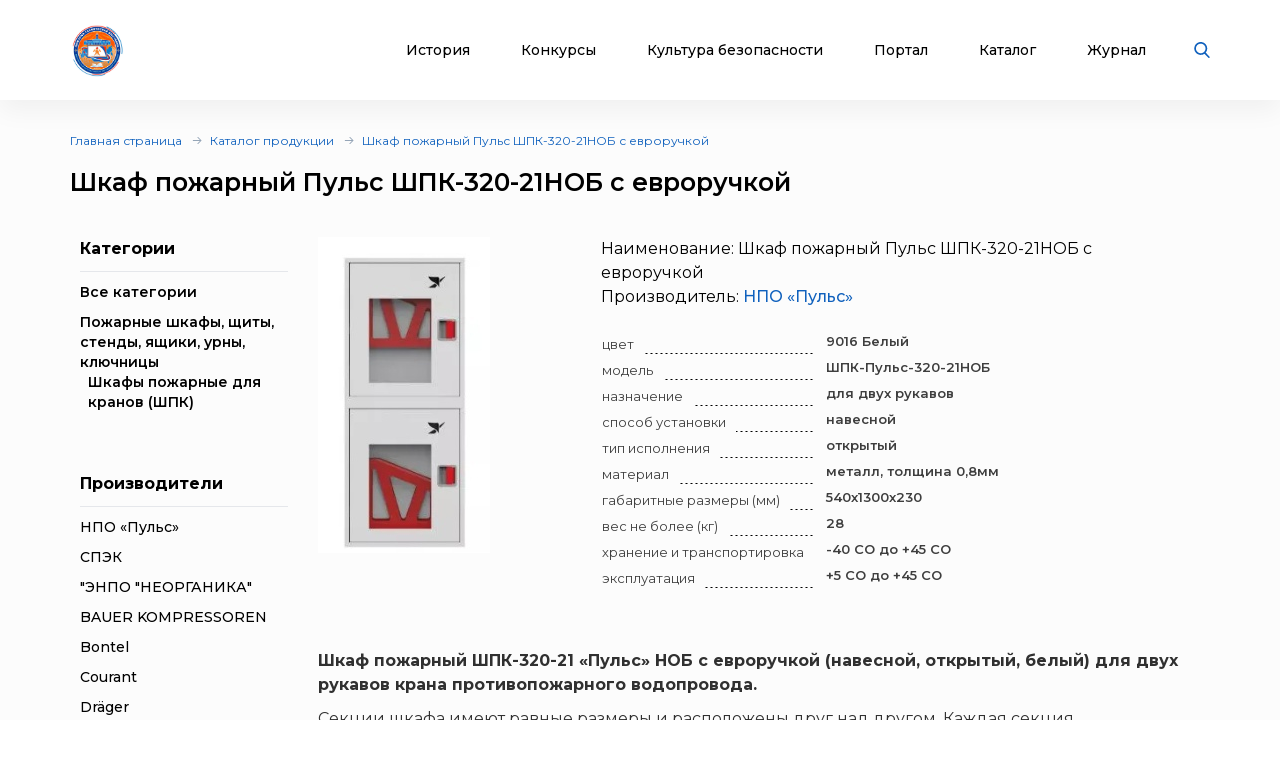

--- FILE ---
content_type: text/html; charset=UTF-8
request_url: https://xn--b1ae4ad.xn--p1ai/products/product/shkaf-pozharnyy-puls-shpk-320-21nob-s-evroruchkoy
body_size: 11336
content:

<!DOCTYPE html>
<html lang="ru">
<head>
    <meta charset="UTF-8">

    <meta http-equiv="X-UA-Compatible" content="IE=edge">
    <meta name="description" content="
    Шкаф пожарный Пульс ШПК-320-21НОБ с евроручкой - страница товара для тушения пожара / средств пожаротушения на портале ВДПО.рф
">
    <meta name="viewport" content="width=device-width, initial-scale=1, minimum-scale=1, maximum-scale=1">
    <title>
    Шкаф пожарный Пульс ШПК-320-21НОБ с евроручкой Продукция в сфере пожарной безопасности на портале ВДПО.рф
</title>
    <link rel="stylesheet" href="/assets/css/libs.min.css">
    <link rel="preconnect" href="https://fonts.googleapis.com">
    <link rel="preconnect" href="https://fonts.gstatic.com" crossorigin>
    <link href="https://fonts.googleapis.com/css2?family=Montserrat:wght@400;500;600;700&display=swap" rel="stylesheet">


    <link rel="apple-touch-icon" sizes="180x180" href="/assets/favicon_package/apple-touch-icon.png">
    <link rel="icon" type="image/png" sizes="32x32" href="/assets/favicon_package/favicon-32x32.png">
    <link rel="icon" type="image/png" sizes="16x16" href="/assets/favicon_package/favicon-16x16.png">
    <link rel="manifest" href="/assets/favicon_package/site.webmanifest">
    <link rel="mask-icon" href="/assets/favicon_package/safari-pinned-tab.svg" color="#5bbad5">
    <meta name="msapplication-TileColor" content="#da532c">
    <meta name="theme-color" content="#ffffff">


    <meta name="zen-verification" content="3Vlg9sfQHYaatZbfxPWsGvwhTKkZMMfVjo6SerWGr2bwi5h3j0dg64RirFmay4fc" />
    <meta name="msapplication-TileColor" content="#ffffff">
    <meta name="msapplication-TileImage" content="/assets/favicon/ms-icon-144x144.png">
    <meta name="theme-color" content="#ffffff">
    <link rel="stylesheet" href="/assets/css/app.css?69767c16dc354">
    <link type="text/css" rel="stylesheet" href="/css/lightslider.min.css" />

    
    
</head>
<body class="font-montserrat text-black">
<div class="s-page overflow-hidden bg-bggrey">
    <header class="s-header bg-white shadow-header py-23px lg:py-10px  z-999 fixed top-0 left-0 w-full">
        <div class="wrapper">
            <div class="container max-w-xl  mx-auto">
                <div class="flex justify-between items-center relative">
                    <div class="flex justify-start items-center">
                        <div class="s-header-logo sm:pl-3px">
                            <a href="/" class="flex justify-start items-center">
                                <picture>
                                    <source srcset="/assets/images/new-logo.jpg" media="(max-width: 650px)" style="width:33px">
                                    <img class="mr-30px md2:mr-20px vdpo-logo flex-shrink-0" src="/assets/images/new-logo.jpg?1" alt="Всероссийское добровольное пожарное общество">
                                </picture>


                            </a>
                        </div>
                    </div>
                    <div class="flex justify-start items-center lg:block hidden text-center font-bold text-12px px-20px">
                        Пожарно-техническая выставка
                    </div>
                    <div class="flex justify-start items-center">
                        <ul class="s-header-list list-none justify-start flex font-medium text-14px leading-17px lg:hidden">
                            <li data-menu-id="1" class="menu-point mr-45px xl:mr-30px lg:mr-34px md2:mr-27px"><a href="javascript:return false;" class="block cursor-pointer hover:text-red text-black transition duration-500 ease-in-out relative px-3px">История</a></li>
                            <li data-menu-id="2" class="menu-point mr-45px xl:mr-30px lg:mr-34px md2:mr-27px"><a href="javascript:return false;"  class="block cursor-pointer hover:text-red text-black transition duration-500 ease-in-out relative px-3px">Конкурсы</a></li>
                            <li data-menu-id="3" class="menu-point mr-45px xl:mr-30px lg:mr-34px md2:mr-27px"><a  href="javascript:return false;" class="block cursor-pointer hover:text-red text-black transition duration-500 ease-in-out relative px-3px">Культура безопасности</a></li>
                            <li data-menu-id="4" class="menu-point mr-45px xl:mr-30px lg:mr-34px md2:mr-27px"><a href="javascript:return false;"  class="block cursor-pointer hover:text-red text-black transition duration-500 ease-in-out relative px-3px">Портал</a></li>
                            <li class="mr-45px xl:mr-30px lg:mr-34px md2:mr-27px"><a href="/products" class="block cursor-pointer hover:text-red text-black transition duration-500 ease-in-out relative px-3px">Каталог</a></li>
                            <li class="mr-45px xl:mr-30px lg:mr-34px md2:mr-27px"><a href="/blog" class="block cursor-pointer hover:text-red text-black transition duration-500 ease-in-out relative px-3px">Журнал</a></li>
                        </ul>
                        <div class="s-header-search relative lg:mr-28px sm:static">
                            <span class="js-search cursor-pointer"><img src="/assets/images/icon-searsh.svg" alt="img" class="svg"></span>
                            <div class="s-header-search-block absolute opacity-0 invisible block transition duration-500 ease-in-out hidden sm:w-full">
                                <form action="/search" method="get">
                                    <input type="text" placeholder="Поиск" name="q" class="search-string-input w-402px bg-bggrey border border-grey2 shadow-header rounded-25px h-43px pl-21px font-normal text-14px leading-39px pr-75px lg:w-531px bg-white sm:w-full">
                                    <button type="submit" class="bg-transparent absolute border-0 p-0 block right-20px"><img src="/assets/images/icon-searsh.svg" alt="img" class="svg"></button>
                                    <div class="s-header-search-close absolute right-52px">
                                        <span class="block cursor-pointer" onclick="$('input.search-string-input').val('')"><img src="/assets/images/icon-close.svg" alt="img" class="svg"></span>
                                    </div>
                                </form>
                            </div>
                        </div>
                        <div class="s-header-toggle hidden lg:block ">
                            <span class="icon-menu-burger"><span class="icon-menu-burger-line"></span></span>
                        </div>

                    </div>
                </div>
            </div>
        </div>

        <nav class="main-menu-dropdown" >
            <div class="container max-w-xl mx-auto py-50px">
                <div class="main-menu-item point1">
                    <div class="menu-header">История</div>
                    <ul class="pt-15px">
                        <li><a href="/map">Субъекты</a></li>
                        <li><a href="/place">Музеи и памятные места</a></li>
                        <li><a href="/veteran">Аллея славы</a></li>
                        <li><a href="/history/honor">Память и слава</a></li>
                        <li><a href="/dinasty">Династии пожарных</a></li>
                        <li><a href="/memory_book">Книга памяти</a></li>
                        <li><a href="/calendar">День в истории</a></li>
                        <li><a href="/virtual">Виртуальный музей</a></li>
                        <li><a href="/brandistika">Брандистика</a></li>
                        <li><a href="/130">#вдпо130лет</a></li>
                        <li><a href="/org">Наука и образование</a></li>

                    </ul>
                </div>
                <div class="main-menu-item point2">
                    <div class="menu-header">Конкурсы</div>
                    <ul class="pt-15px">
                        <li><a href="/olymps">Олимпиады</a></li>
                        <li><a href="/activity/konkurs-znatoki-istorii-pozharnoy-okhrany">Конкурс знатоки</a></li>
                        <li><a href="/ogon-drug-oron-vrag">Огонь-друг, Огонь-враг</a></li>
                        <li><a href="/activity/winners">Зал Почета</a></li>
                        <li><a href="/activity">Активности</a></li>
                        <li><a href="/teams">Команды</a></li>
                        <li><a href="/ai-contest">Учимся сами, обучаем ИИ</a></li>
                    </ul>
                </div>
                <div class="main-menu-item point3">
                    <div class="menu-header">Культура безопасности</div>
                    <ul class="pt-15px">
                        <li><a href="/learning">Для педагогов</a></li>
                        <li><a href="/methodic-bank">Методическая копилка</a></li>
                        <li><a href="/safety-culture">Для населения</a></li>
                        <li><a href="/edu_center">Для специалистов</a></li>
                        <li><a href="/activity">Активности</a></li>
                        <li><a href="/interactive">Интерактивные презентации</a></li>
                        <li><a href="/edu/online">Онлайн-тренажеры</a></li>
                        <li><a href="/quiz">Тесты и викторины</a></li>
                        <li><a href="/video">Видеоролики</a></li>
                        <li><a href="/films">Фильмы о пожарных</a></li>
                        <li><a href="/cartoons">Мультфильмы о пожарных</a></li>
                        <li><a href="/virtual">Виртуальный музей</a></li>
                        <li><a href="/edu_center">Учебный центр</a></li>

                    </ul>
                </div>
                <div class="main-menu-item point4">
                    <div class="menu-header">Портал</div>
                    <ul class="pt-15px">
                        <li><a href="/about">О проекте</a></li>
                        <li><a href="/news">Новости</a></li>
                        <li><a href="/enc">Энциклопедия</a></li>
                        <li><a href="/library">Библиотека</a></li>
                        <li><a href="/products">Каталог продукции</a></li>
                        <li><a href="/blog">Журнал</a></li>
                        <li><a href="/facts">Это интересно!</a></li>

                    </ul>
                </div>

            </div>

        </nav>
        <div class="main-menu-overlay"></div>
    </header>
    <div class="s-menu fixed left-0 top-0 w-full bg-white  z-998 shadow-header rounded-b-14px pt-86px  pb-25px opacity-0 invisible transition duration-500 ease-in-out">
        <ul class="s-menu-list mobile-main-menu text-14px leading-17px font-medium list-none">
            <li>
                <span class="text-black hover:text-red transition duration-500 ease-in-out">История</span>
                <div class="submenu">
                    <ul>
                        <li><a href="/map">Субъекты</a></li>
                        <li><a href="/place">Музеи и памятные места</a></li>
                        <li><a href="/veteran">Аллея славы</a></li>
                        <li><a href="/history/honor">Память и слава</a></li>
                        <li><a href="/dinasty">Династии пожарных</a></li>
                        <li><a href="/memory_book">Книга памяти</a></li>
                        <li><a href="/calendar">День в истории</a></li>
                        <li><a href="/virtual">Виртуальный музей</a></li>
                        <li><a href="/brandistika">Брандистика</a></li>
                        <li><a href="/130">#вдпо130лет</a></li>
                        <li><a href="/org">Наука и образование</a></li>
                    </ul>
                </div>

            </li>
            <li >
                <span href="/news" class="text-black hover:text-red transition duration-500 ease-in-out">Конкурсы</span>
                <ul class="submenu">
                    <li><a href="/olymps">Олимпиады</a></li>
                    <li><a href="/activity/konkurs-znatoki-istorii-pozharnoy-okhrany">Конкурс знатоки</a></li>
                    <li><a href="/learning/prover-sebya">Проверь себя</a></li>
                    <li><a href="/ogon-drug-oron-vrag">Огонь-друг, Огонь-враг</a></li>
                    <li><a href="/activity/winners">Зал Почета</a></li>
                                        <li><a href="/activity">Активности</a></li>
                    <li><a href="/teams">Команды</a></li>
                    <li><a href="/ai-contest">Учимся сами, обучаем ИИ</a></li>
                </ul>
            </li>
            <li >
                <span href="/news" class="text-black hover:text-red transition duration-500 ease-in-out">Культура безопасности</span>
                <ul class="submenu">
                    <li><a href="/learning">Для педагогов</a></li>
                    <li><a href="/methodic-bank">Методическая копилка</a></li>
                    <li><a href="/safety-culture">Для населения</a></li>
                    <li><a href="/edu_center">Для специалистов</a></li>
                    <li><a href="/activity">Активности</a></li>
                    <li><a href="/interactive">Интерактивные презентации</a></li>
                    <li><a href="/edu/online">Онлайн-тренажеры</a></li>
                    <li><a href="/quiz">Тесты и викторины</a></li>
                    <li><a href="/video">Видеоролики</a></li>
                    <li><a href="/films">Фильмы о пожарных</a></li>
                    <li><a href="/cartoons">Мультфильмы о пожарных</a></li>
                    <li><a href="/virtual">Виртуальный музей</a></li>
                    <li><a href="/edu_center">Учебный центр</a></li>
                </ul>
            </li>

            <li >
                <span href="/news" class="text-black hover:text-red transition duration-500 ease-in-out">Портал</span>
                <ul class="submenu">
                    <li><a href="/about">О проекте</a></li>
                    <li><a href="/news">Новости</a></li>
                    <li><a href="/enc">Энциклопедия</a></li>
                    <li><a href="/library">Библиотека</a></li>
                    <li><a href="/blog">Журнал</a></li>
                    <li><a href="/facts">Это интересно!</a></li>
                </ul>
            </li>

            <li><a href="/products" class="text-black hover:text-red transition duration-500 ease-in-out">Каталог</a></li>
            <li><a href="/blog" class="text-black hover:text-red transition duration-500 ease-in-out">Журнал</a></li>
        </ul>
    </div>
    <div class="content-container">
        
    <div class="s-news-cont pt-32px pb-70px lg:pt-26px lg:pb-50px sm:pt-50px sm:pb-35px market">
        <div class="container max-w-xl  mx-auto">
                <div class="s-breadcrumb">
        <div class="s-breadcrumb-list-wrap">
            <ul class="s-breadcrumb-list flex-wrap font-normal text-12px leading-15px flex items-center text-grey1">
                                    <li class="mr-8px relative flex mb-1 items-center"><a href="/" class="text-blue hover:text-red transition duration-500 ease-in-out">Главная страница</a></li>
                                    <li class="mr-8px relative flex mb-1 items-center"><a href="/products" class="text-blue hover:text-red transition duration-500 ease-in-out">Каталог продукции</a></li>
                                    <li class="mr-8px relative flex mb-1 items-center"><a href="" class="text-blue hover:text-red transition duration-500 ease-in-out">Шкаф пожарный Пульс ШПК-320-21НОБ с евроручкой</a></li>
                            </ul>
        </div>
    </div>

            
    <h1 class="s-publication-title md1:block font-semibold text-25px leading-30px pt-15px pr-15px xs:pr-0 xs:text-24px">
        Шкаф пожарный Пульс ШПК-320-21НОБ с евроручкой
    </h1>


            <div class="flex mt-40px ">
                <div class="w-1/5 sm:fixed">

                    <div class="filters">
  <div class="mobile-market-menu flex justify-between ">
    <div class="btn-categories">Категории</div>
    <div class="btn-vendors">Производители</div>
  </div>
  <div class="categories px-10px">
    <h2 class="text-16px font-bold pb-10px border-b mb-10px">Категории</h2>
    <div class="ul-wrapper">
      <ul>
                      <li class="leading-20px text-14px pb-10px parent ">
              <a href="/products">Все категории</a>
            </li>
                                <li class="leading-20px text-14px pb-10px  parent">
              <a href="/products/category/pozharnye-shkafy-shchity-stendy-yashchiki-urny-klyuchnitsy">Пожарные шкафы, щиты, стенды, ящики, урны, ключницы</a>
                                  <ul class="ml-2">
                                              <li class="leading-20px text-14px pb-10px active">
                          <a href="/products/category/shkafy-pozharnye-dlya-kranov-shpk">Шкафы пожарные для кранов (ШПК)</a></li>
                                        </ul>

                            </li>
                </ul>
    </div>

  </div>
  <div class="vendors px-10px pt-40px sm:px-0 sm:pt-0">
    <h2 class="text-16px font-bold pb-10px  border-b mb-10px">Производители</h2>
    <div class="vendor-wrapper">
      <div class="vendor-wrapper-scroll">
        <ul>
                          <li class="leading-20px text-14px pb-10px  "><a href="/products/vendor/npo-puls"> НПО «Пульс»</a></li>

                          <li class="leading-20px text-14px pb-10px  "><a href="/products/vendor/spek"> СПЭК</a></li>

                          <li class="leading-20px text-14px pb-10px  "><a href="/products/vendor/enpo-neorganika">"ЭНПО "НЕОРГАНИКА" </a></li>

                          <li class="leading-20px text-14px pb-10px  "><a href="/products/vendor/bauer-kompressoren">BAUER KOMPRESSOREN</a></li>

                          <li class="leading-20px text-14px pb-10px  "><a href="/products/vendor/bontel">Bontel</a></li>

                          <li class="leading-20px text-14px pb-10px  "><a href="/products/vendor/courant">Courant</a></li>

                          <li class="leading-20px text-14px pb-10px  "><a href="/products/vendor/drager">Dräger </a></li>

                          <li class="leading-20px text-14px pb-10px  "><a href="/products/vendor/esmi">ESMI</a></li>

                          <li class="leading-20px text-14px pb-10px  "><a href="/products/vendor/portalevel">Portalevel®</a></li>

                          <li class="leading-20px text-14px pb-10px  "><a href="/products/vendor/poseidon">POSEIDON</a></li>

                          <li class="leading-20px text-14px pb-10px  "><a href="/products/vendor/safatex">SAFATEX</a></li>

                          <li class="leading-20px text-14px pb-10px  "><a href="/products/vendor/serra">SERRA</a></li>

                          <li class="leading-20px text-14px pb-10px  "><a href="/products/vendor/system-sensor">System Sensor</a></li>

                          <li class="leading-20px text-14px pb-10px  "><a href="/products/vendor/tytan-max">TYTAN MAX</a></li>

                          <li class="leading-20px text-14px pb-10px  "><a href="/products/vendor/univet">UNIVET</a></li>

                          <li class="leading-20px text-14px pb-10px  "><a href="/products/vendor/pohorje-mirna">«Pohorje» Mirna</a></li>

                          <li class="leading-20px text-14px pb-10px  "><a href="/products/vendor/tft-ssha">«TFT» США</a></li>

                          <li class="leading-20px text-14px pb-10px  "><a href="/products/vendor/zelinskiy-grupp">«Зелинский групп»</a></li>

                          <li class="leading-20px text-14px pb-10px  "><a href="/products/vendor/spotvi">«Спотви»</a></li>

                          <li class="leading-20px text-14px pb-10px  "><a href="/products/vendor/shans">«Шанс»</a></li>

                          <li class="leading-20px text-14px pb-10px  "><a href="/products/vendor/ao-korporatsiya-roskhimzashchita">АО «КОРПОРАЦИЯ «РОСХИМЗАЩИТА»</a></li>

                          <li class="leading-20px text-14px pb-10px  "><a href="/products/vendor/ao-tambovmash">АО «Тамбовмаш»</a></li>

                          <li class="leading-20px text-14px pb-10px  "><a href="/products/vendor/arti">АРТИ</a></li>

                          <li class="leading-20px text-14px pb-10px  "><a href="/products/vendor/bolid">Болид</a></li>

                          <li class="leading-20px text-14px pb-10px  "><a href="/products/vendor/bonus-vita">Бонус-Вита</a></li>

                          <li class="leading-20px text-14px pb-10px  "><a href="/products/vendor/brandbull">Брандбулл</a></li>

                          <li class="leading-20px text-14px pb-10px  "><a href="/products/vendor/briz-kama">Бриз-Кама</a></li>

                          <li class="leading-20px text-14px pb-10px  "><a href="/products/vendor/diapazon">Диапазон+</a></li>

                          <li class="leading-20px text-14px pb-10px  "><a href="/products/vendor/ermak">Ермак</a></li>

                          <li class="leading-20px text-14px pb-10px  "><a href="/products/vendor/eso">ЕСО</a></li>

                          <li class="leading-20px text-14px pb-10px  "><a href="/products/vendor/ivs-signalspetsavtomatika">ИВС-Сигналспецавтоматика</a></li>

                          <li class="leading-20px text-14px pb-10px  "><a href="/products/vendor/iney">ИНЕЙ</a></li>

                          <li class="leading-20px text-14px pb-10px  "><a href="/products/vendor/kvazar">Квазар</a></li>

                          <li class="leading-20px text-14px pb-10px  "><a href="/products/vendor/korufayer">Коруфайер</a></li>

                          <li class="leading-20px text-14px pb-10px  "><a href="/products/vendor/m-01ru">М-01.ру</a></li>

                          <li class="leading-20px text-14px pb-10px  "><a href="/products/vendor/magazin-01">Магазин 01</a></li>

                          <li class="leading-20px text-14px pb-10px  "><a href="/products/vendor/magnito-kontakt">Магнито-Контакт</a></li>

                          <li class="leading-20px text-14px pb-10px  "><a href="/products/vendor/mig">МИГ</a></li>

                          <li class="leading-20px text-14px pb-10px  "><a href="/products/vendor/minipozharnyy">Минипожарный</a></li>

                          <li class="leading-20px text-14px pb-10px  "><a href="/products/vendor/neizvestnyy-proizvoditel">Неизвестный производитель</a></li>

                          <li class="leading-20px text-14px pb-10px  "><a href="/products/vendor/pozhnanotekh">Пожнанотех</a></li>

                          <li class="leading-20px text-14px pb-10px  "><a href="/products/vendor/poliservis">Полисервис</a></li>

                          <li class="leading-20px text-14px pb-10px  "><a href="/products/vendor/pribor">Прибор</a></li>

                          <li class="leading-20px text-14px pb-10px  "><a href="/products/vendor/ratoborets">Ратоборец</a></li>

                          <li class="leading-20px text-14px pb-10px  "><a href="/products/vendor/rif">РИФ</a></li>

                          <li class="leading-20px text-14px pb-10px  "><a href="/products/vendor/rielta">Риэлта</a></li>

                          <li class="leading-20px text-14px pb-10px  "><a href="/products/vendor/rubezh">РУБЕЖ</a></li>

                          <li class="leading-20px text-14px pb-10px  "><a href="/products/vendor/rusintek">Русинтэк</a></li>

                          <li class="leading-20px text-14px pb-10px  "><a href="/products/vendor/salisia-vulcan">Сalisia Vulcan</a></li>

                          <li class="leading-20px text-14px pb-10px  "><a href="/products/vendor/sibirskiy-arsenal">Сибирский Арсенал</a></li>

                          <li class="leading-20px text-14px pb-10px  "><a href="/products/vendor/spektron-npo">Спектрон НПО</a></li>

                          <li class="leading-20px text-14px pb-10px  "><a href="/products/vendor/spetsavtomatika">Спецавтоматика</a></li>

                          <li class="leading-20px text-14px pb-10px  "><a href="/products/vendor/spetsinformatika-si">Специнформатика-СИ</a></li>

                          <li class="leading-20px text-14px pb-10px  "><a href="/products/vendor/spetspribor">Спецприбор</a></li>

                          <li class="leading-20px text-14px pb-10px  "><a href="/products/vendor/spi">СПИ</a></li>

                          <li class="leading-20px text-14px pb-10px  "><a href="/products/vendor/tempero">ТЕМПЕРО</a></li>

                          <li class="leading-20px text-14px pb-10px  "><a href="/products/vendor/feniks">Феникс</a></li>

                          <li class="leading-20px text-14px pb-10px  "><a href="/products/vendor/element">Элемент</a></li>

                          <li class="leading-20px text-14px pb-10px  "><a href="/products/vendor/eridan">Эридан</a></li>

                          <li class="leading-20px text-14px pb-10px  "><a href="/products/vendor/yunitest">ЮНИТЕСТ</a></li>

                          <li class="leading-20px text-14px pb-10px  "><a href="/products/vendor/yarpozhinvest">Ярпожинвест</a></li>

                    </ul>
      </div>
    </div>

  </div>
</div>

                </div>
                <div class="w-4/5 sm:w-full sm:pl-0 pl-20px">
                    <div class="mx-m15px">
                        
    <div class="product-card px-15px w-full lg:w-full flex flex-wrap">
        <div class="flex sm:flex-wrap">
            <div class="w-1/3 sm:w-full sm:pb-20px">
                <img src="/img/photo/d68d5960-2d6e-4f8e-b178-238ef119ba29.jpg" alt="">
            </div>
            <div class="w-2/3 sm:w-full pl-20px sm:pl-0">
                Наименование: Шкаф пожарный Пульс ШПК-320-21НОБ с евроручкой <br>
                Производитель: <a href="/products/vendor/npo-puls" class="text-blue vendor"> НПО «Пульс»</a>
                <div class="props mt-20px">
                    <table>
                                                    <tr  data-k="1">
                                <td class="prop"><div><span>цвет</span></div></td>
                                <td class="value"> 9016 Белый</td>
                            </tr>
                                                    <tr  data-k="2">
                                <td class="prop"><div><span>модель</span></div></td>
                                <td class="value">ШПК-Пульс-320-21НОБ</td>
                            </tr>
                                                    <tr  data-k="3">
                                <td class="prop"><div><span>назначение</span></div></td>
                                <td class="value">для двух рукавов</td>
                            </tr>
                                                    <tr  data-k="4">
                                <td class="prop"><div><span>способ установки</span></div></td>
                                <td class="value">навесной</td>
                            </tr>
                                                    <tr  data-k="5">
                                <td class="prop"><div><span>тип исполнения</span></div></td>
                                <td class="value">открытый</td>
                            </tr>
                                                    <tr  data-k="6">
                                <td class="prop"><div><span>материал</span></div></td>
                                <td class="value">металл, толщина 0,8мм</td>
                            </tr>
                                                    <tr  data-k="7">
                                <td class="prop"><div><span>габаритные размеры (мм)</span></div></td>
                                <td class="value">540х1300х230</td>
                            </tr>
                                                    <tr  data-k="8">
                                <td class="prop"><div><span>вес не более (кг)</span></div></td>
                                <td class="value">28</td>
                            </tr>
                                                    <tr  data-k="9">
                                <td class="prop"><div><span>хранение и транспортировка</span></div></td>
                                <td class="value">-40 СО до +45 СО</td>
                            </tr>
                                                    <tr  data-k="10">
                                <td class="prop"><div><span>эксплуатация</span></div></td>
                                <td class="value">+5 СО до +45 СО</td>
                            </tr>
                                                                    </table>

                </div>
            </div>
        </div>

        <div class="description">
            <p><strong>Шкаф пожарный ШПК-320-21 &laquo;Пульс&raquo; НОБ&nbsp;с евроручкой (навесной, открытый, белый) для двух рукавов крана противопожарного водопровода.</strong></p>
<p>Секции шкафа имеют равные размеры и расположены друг над другом. Каждая секция укомплектована одной поворотной корзиной (рукавной кассетой), для хранения, свернутого в скатку пожарного напорного рукава диаметром от 50 до 66 мм.</p>
<p>Снабжен дверцами со смотровым окном с&nbsp; удобными евроручками. Окрашен прочным полимерным покрытием белого цвета.</p>
<p>&bull;&nbsp;&nbsp;&nbsp;&nbsp;&nbsp;&nbsp; Произведен в соответствии с требованиями ГОСТ Р 51844-2009 (угол открывания дверей, нагрузка на кассету, нагрузка на корпус, быстрота вскрытия, опломбирование, вентиляция и пр.)</p>
<p>&bull;&nbsp;&nbsp;&nbsp;&nbsp;&nbsp;&nbsp; Сертифицирован в соответствии с техническим регламентом Евразийского экономического союза &laquo;О требованиях к средствам обеспечения пожарной безопасности и пожаротушения&raquo; (ТР ЕАЭС 043/2017), вступившим в силу с 01.01.2020.</p>
<p><strong>Преимущества пожарного шкафа ШПК-320-21 &laquo;Пульс&raquo; НОБ:</strong></p>
<p>1.&nbsp;Оперативная подготовка рукава к пожаротушению за счет широкого угла открывания дверцы более 160&deg; и угла повороты кассеты под пожарный рукав более 90&deg;, в соответствии с требованием ГОСТ.</p>
<p>2.&nbsp;Гарантия от деформации рукавной кассеты за счет конструктива и материалов: выдерживает статическую нагрузку не менее 300Н (30кг), в соответствии с требованием ГОСТ.</p>
<p>3.&nbsp;Быстрый осмотр без вскрытия, благодаря прозрачной вставке из оргстекла в дверце.</p>
<p>4.&nbsp;За счет толщины металла достигается высокая прочность и допустимый вес (до 28кг), в соответствии с требованием ГОСТ.</p>
<p>5.&nbsp;Соблюдение требований естественной вентиляции пожарных шкафов: отверстие в дверце в виде логотипа.</p>
<p>6.&nbsp;Сохранение товарного вида на весь срок службы, благодаря качественной порошковой окраске, защищающей от коррозии.</p>
<p>7.&nbsp;Минимизация транспортных повреждений благодаря упаковочному материалу, обеспечивающему сохранность товара при транспортировке и хранении.</p>
<p>8.&nbsp;Легкий комфортный монтаж, благодаря удачно расположенным технологическим отверстиям для крепления шкафа и вывода труб противопожарного водопровода.</p>
<p>9.&nbsp; Увеличенный размер корзины (300 х 100 мм) с жесткой боковиной, усиливающий каркас корзины, предотвращающий деформацию при использовании рукавов весом до 31 кг.</p>
<p>10. Усиленный кронштейн корзины с антифрикционной шайбой.</p>
<p>11.&nbsp; Скрытые петли с подпружиненной осью (позволяют обеспечить легкий демонтаж дверцы).</p>
<p>12.&nbsp; Постоянный контроль качества от производителя продукции, работа над его улучшением.</p>
        </div>
    </div>
    <div class="same-products">
    <div class="title">
        <h2>Похожие товары</h2>
    </div>

  <div class="item-list-wrapper">
    <div class="items flex">
                  <div class="w-1/4 sm:w-full item small-product-card">
            <a href="/products/product/shkaf-pozharnyy-shpk-o-320-navesnoy-zakrytyy-krasnyy-universalnyy" class="img"><img src="/img/photo/03b248af-255b-4a1b-b133-0e0927caed9e.jpg" alt=""></a>
            <a href="/products/product/shkaf-pozharnyy-shpk-o-320-navesnoy-zakrytyy-krasnyy-universalnyy" class="name">Шкаф пожарный ШПК-О-320 Навесной закрытый красный универсальный</a>
          </div>
                  <div class="w-1/4 sm:w-full item small-product-card">
            <a href="/products/product/shkaf-pozharnyy-shpk-310nzk-universalnyy" class="img"><img src="/img/photo/ec612874-b77b-400b-bd77-ff2521990294.jpg" alt=""></a>
            <a href="/products/product/shkaf-pozharnyy-shpk-310nzk-universalnyy" class="name">Шкаф пожарный ШПК-310НЗК Универсальный</a>
          </div>
                  <div class="w-1/4 sm:w-full item small-product-card">
            <a href="/products/product/shkaf-pozharnyy-shpk-o-315nzk-universalnyy" class="img"><img src="/img/photo/e60ec587-ff7f-4a89-a38a-c634f42f09df.jpg" alt=""></a>
            <a href="/products/product/shkaf-pozharnyy-shpk-o-315nzk-universalnyy" class="name">Шкаф пожарный ШПК-О-315НЗК УНИВЕРСАЛЬНЫЙ</a>
          </div>
                  <div class="w-1/4 sm:w-full item small-product-card">
            <a href="/products/product/shkaf-pozharnyy-shpk-310vzk-universalnyy" class="img"><img src="/img/photo/7da533d5-c5a4-4dc1-8bd9-eb956fa81b05.jpg" alt=""></a>
            <a href="/products/product/shkaf-pozharnyy-shpk-310vzk-universalnyy" class="name">Шкаф пожарный ШПК-310ВЗК УНИВЕРСАЛЬНЫЙ</a>
          </div>
        
    </div>
  </div>

</div>    <div class="same-products">
    <div class="title">
        <h2>Товары производителя</h2>
    </div>
  <div class="item-list-wrapper">
    <div class="items flex">
                    <div class="w-1/4 sm:w-full item small-product-card">
                <a href="/products/product/shkaf-pozharnyy-puls-shpk-310nzb-s-pochtovym-zamkom" class="img"><img src="/img/photo/c09839cb-158d-437c-9de7-962a48ed4643.jpg" alt=""></a>
                <a href="/products/product/shkaf-pozharnyy-puls-shpk-310nzb-s-pochtovym-zamkom" class="name">Шкаф пожарный Пульс ШПК-310НЗБ с почтовым замком</a>
            </div>
                    <div class="w-1/4 sm:w-full item small-product-card">
                <a href="/products/product/shkaf-pozharnyy-puls-shpk-310nok-s-pochtovym-zamkom" class="img"><img src="/img/photo/d5251198-b9d9-4236-bfab-9e1317fe5ba8.jpg" alt=""></a>
                <a href="/products/product/shkaf-pozharnyy-puls-shpk-310nok-s-pochtovym-zamkom" class="name">Шкаф пожарный Пульс ШПК-310НОК с почтовым замком</a>
            </div>
                    <div class="w-1/4 sm:w-full item small-product-card">
                <a href="/products/product/shkaf-pozharnyy-puls-shpk-o-320-12nzb-s-evroruchkoy-navesnoy-zakrytyy-belyy" class="img"><img src="/img/photo/744aca6e-cdab-4cff-b223-7fba1212c1fd.jpg" alt=""></a>
                <a href="/products/product/shkaf-pozharnyy-puls-shpk-o-320-12nzb-s-evroruchkoy-navesnoy-zakrytyy-belyy" class="name">Шкаф пожарный Пульс ШПК-О-320-12НЗБ с евроручкой (навесной закрытый белый)</a>
            </div>
                    <div class="w-1/4 sm:w-full item small-product-card">
                <a href="/products/product/shkaf-pozharnyy-puls-shpk-o-315nzk-s-evroruchkoy" class="img"><img src="/img/photo/fc425ad4-959a-4e08-8c63-1c3facf13381.jpg" alt=""></a>
                <a href="/products/product/shkaf-pozharnyy-puls-shpk-o-315nzk-s-evroruchkoy" class="name">Шкаф пожарный Пульс ШПК-О-315НЗК с евроручкой</a>
            </div>
        
    </div>
  </div>
</div>
                    </div>
                </div>

            </div>
            <div class="mt-30px">
                <div class="text-grey1 text-sm">Информация, содержащаяся в каталоге техники и оборудования, размещена исключительно в справочных, информационных и образовательных целях, не является рекламой, а также публичной офертой.</div>
            </div>

        </div>

        <div class="mt-30px">
            <div class="adv-banner-bar pt-15px"></div>        </div>

    </div>

    </div>
    <footer class="s-footer bg-bggrey">
        <div class="s-footer-line bg-footer h-2px bg-top md:bg-footer-md line1 xs1:bg-footer-sm"></div>
        <div class="s-footer-top bg-white shadow-header pt-76px pb-60px lg:pt-47px lg:pb-46px sm:pt-32px sm:pb-33px">
            <div class="container max-w-xl  mx-auto">
                <div class="s-footer-line  mx-m15px flex flex-wrap font-normal text-14px leading-17px md1:text-13px md1:leading-16px">
                    <div class="s-footer-block px-15px w-9/12 lg:w-2/3 md1:w-full">
                        <div class="line flex lg:max-w-390px">
                            <div class="s-footer-item flex mr-125px xl:mr-70px lg:mr-0 lg:block lg:pr-15px lg:w-1/2">
                                <ul class="s-footer-list mr-125px xl:mr-70px lg:mr-0">
                                    <li class="relative"><a href="/map" class="hover:text-red transition duration-500 ease-in-out">Субъекты</a></li>
                                    <li class="mt-10px relative"><a href="/place" class="hover:text-red transition duration-500 ease-in-out">Музеи и памятные места</a></li>
                                    <li class="mt-10px relative"><a href="/veteran" class="hover:text-red transition duration-500 ease-in-out">Аллея славы</a></li>
                                    <li class="mt-10px relative"><a href="/history/honor" class="hover:text-red transition duration-500 ease-in-out">Память и слава</a></li>
                                    <li class="mt-10px relative"><a href="/dinasty" class="hover:text-red transition duration-500 ease-in-out">Династии пожарных</a></li>
                                    <li class="mt-10px relative"><a href="/memory_book" class="hover:text-red transition duration-500 ease-in-out">Книга памяти</a></li>
                                    <li class="mt-10px relative"><a href="/calendar" class="hover:text-red transition duration-500 ease-in-out">День в истории</a></li>
                                    <li class="mt-10px relative"><a href="/edu_center" class="hover:text-red transition duration-500 ease-in-out">Учебный центр</a></li>
                                    <li class="mt-10px relative"><a href="/130" class="hover:text-red transition duration-500 ease-in-out">#вдпо130лет</a></li>
                                </ul>
                                <ul class="s-footer-list lg:pt-10px">
                                    <li class="relative"><a href="/news" class="hover:text-red transition duration-500 ease-in-out">Новости</a></li>

                                    <li class="mt-10px relative"><a href="/enc" class="hover:text-red transition duration-500 ease-in-out">Энциклопедия</a></li>
                                    <li class="mt-10px relative"><a href="/library" class="hover:text-red transition duration-500 ease-in-out">Библиотека</a></li>
                                    <li class="mt-10px relative"><a href="/org" class="hover:text-red transition duration-500 ease-in-out">Наука и образование</a></li>
                                    <li class="mt-10px relative"><a href="/safety-culture" class="hover:text-red transition duration-500 ease-in-out">Культура безопасности</a></li>
                                    <li class="mt-10px relative"><a href="/learning" class="hover:text-red transition duration-500 ease-in-out">Для педагогов</a></li>
                                    <li class="mt-10px relative"><a href="/virtual" class="hover:text-red transition duration-500 ease-in-out">Виртуальный музей</a></li>

                                    <li class="mt-10px relative"><a href="/blog" class="hover:text-red transition duration-500 ease-in-out">Журнал</a></li>
                                    <li class="mt-10px relative"><a href="/video" class="hover:text-red transition duration-500 ease-in-out">Видеоролики</a></li>
                                    <li class="mt-10px relative"><a href="/films" class="hover:text-red transition duration-500 ease-in-out">Фильмы о пожарных</a></li>
                                    <li class="mt-10px relative"><a href="/cartoons" class="hover:text-red transition duration-500 ease-in-out">Мультфильмы о пожарных</a></li>
                                    <li class="mt-10px relative"><a href="/brandistika" class="hover:text-red transition duration-500 ease-in-out">Брандистика</a></li>
                                </ul>
                            </div>
                            <div class="s-footer-item lg:pl-15px lg:w-1/2">
                                <ul class="s-footer-list">
                                    <li class="relative"><a href="/olymps" class="hover:text-red transition duration-500 ease-in-out">Олимпиады</a></li>
                                    <li class="mt-10px relative"><a href="/activity/konkurs-znatoki-istorii-pozharnoy-okhrany" class="hover:text-red transition duration-500 ease-in-out">Конкурс знатоки</a></li>
                                    <li class="mt-10px relative"><a href="/learning/prover-sebya" class="hover:text-red transition duration-500 ease-in-out">Проверь себя</a></li>                                    
                                    <li class="mt-10px relative"><a href="/ogon-drug-oron-vrag">Огонь-друг, Огонь-враг</a></li>
                                    <li class="mt-10px relative"><a href="/interactive" class="hover:text-red transition duration-500 ease-in-out">Интерактивные презентации</a></li>
                                    <li class="mt-10px relative"><a href="/edu/online" class="hover:text-red transition duration-500 ease-in-out">Онлайн-тренажеры</a></li>
                                    <li class="mt-10px relative"><a href="/quiz" class="hover:text-red transition duration-500 ease-in-out">Тесты и викторины</a></li>
                                    <li class="mt-10px relative"><a href="/facts" class="hover:text-red transition duration-500 ease-in-out">Это интересно!</a></li>
                                    <li class="mt-10px relative"><a href="/activity" class="hover:text-red transition duration-500 ease-in-out">Активности</a></li>
                                    <li class="mt-10px relative"><a href="/teams" class="hover:text-red transition duration-500 ease-in-out">Команды</a></li>

                                    <li class="mt-10px relative"><a href="/activity/winners" class="hover:text-red transition duration-500 ease-in-out">Зал Почета</a></li>
                                </ul>
                            </div>
                        </div>
                    </div>
                    <div class="s-footer-block px-15px w-3/12 lg:w-1/3 md1:w-full md1:pt-32px">
                        <div class="right flex justify-end lg:block">
                            <div class="s-footer-contacts max-w-217px w-full lg:max-w-inherit lg:mx-m15px md1:mx-m20px md1:px-20px md1:border-t md1:border-grey4 md1:w-40pxcalc1 md1:pt-30px">
                                <div class="s-footer-title font-semibold text-17px leading-21px text-grey1 md1:text-15px md1:leading-18px">Контакты</div>
                                <ul class="s-footer-info font-normal text-black text-14px leading-17px pt-23px md1:text-13px md1:leading-16px md1:pt-11px">
                                    <li>
                                        <div class="s-footer-info-item flex items-center">
                                            <img src="/assets/images/contacts-icon1.svg" alt="img">
                                            <span class="text pl-10px lg:whitespace-nowrap">Звездный Бульвар, д. 7</span>
                                        </div>
                                    </li>
                                    
                                    <li class="mt-11px md1:mt-8px">
                                        <a href="mailto:info@vdpo.ru" class="s-footer-info-item inline-flex items-center text-blue">
                                            <img src="/assets/images/contacts-icon2.svg" alt="img" class="svg">
                                            <span class="text pl-10px">info@vdpo.ru</span>
                                        </a>
                                    </li>
                                    
                                </ul>
                                <ul class="s-footer-soc flex pt-20px md1:pt-10px">
                                    <li class="mr-5px"><a href="https://t.me/ptvystavka"  target="_blank" class="rounded-full block relative w-30px h-30px"><span class="default transition duration-500 ease-in-out opacity-1 visible"><img src="/assets/images/soc-icon6-d.svg" alt="img"></span><span class="hover absolute left-0 top-0 opacity-0 invisible"><img src="/assets/images/soc-icon6.svg" alt="img"></span></a></li>
                                    <li class="mr-5px"><a href="https://vk.com/club203015498" target="_blank" class="rounded-full block relative w-30px h-30px"><span class="default transition duration-500 ease-in-out opacity-1 visible"><img src="/assets/images/soc-icon2-d.svg" alt="img"></span><span class="hover absolute left-0 top-0 opacity-0 invisible"><img src="/assets/images/soc-icon2.svg" alt="img"></span></a></li>
                                    <!--li class="mr-5px"><a href="https://twitter.com/VDPO_Russia" target="_blank" class="rounded-full block relative w-30px h-30px"><span class="default transition duration-500 ease-in-out opacity-1 visible"><img src="/assets/images/soc-icon3-d.svg" alt="img"></span><span class="hover absolute left-0 top-0 opacity-0 invisible"><img src="/assets/images/soc-icon3.svg" alt="img"></span></a></li-->
                                    <li class="mr-5px"><a href="https://zen.yandex.ru/id/603937fe00c74f578e457944" target="_blank" class="rounded-full block relative w-30px h-30px"><span class="default transition duration-500 ease-in-out opacity-1 visible"><img src="/assets/images/soc-icon4-d.svg" alt="img"></span><span class="hover absolute left-0 top-0 opacity-0 invisible"><img src="/assets/images/soc-icon4.svg" alt="img"></span></a></li>
                                    <li><a href="https://www.youtube.com/watch?v=rUuJDkWxha8&list=PLPm8HqcvZE9o8vQ4-76p9abOH2X3k4ODm&ab_channel=vdpo-russia" target="_blank" class="rounded-full block relative w-30px h-30px"><span class="default transition duration-500 ease-in-out opacity-1 visible"><img src="/assets/images/soc-icon5-d.svg" alt="img"></span><span class="hover absolute left-0 top-0 opacity-0 invisible"><img src="/assets/images/soc-icon5.svg" alt="img"></span></a></li>
                                </ul>
                            </div>
                        </div>
                    </div>
                </div>
            </div>
        </div>
        <div class="s-footer-bottom py-40px md2:py-30px">
            <div class="container max-w-xl  mx-auto">
                <div class="flex justify-between items-center md2:block md:flex-wrap">
                    <div class="flex justify-start items-center gap-2">
                        <div class="s-header-logo mr-30px lg:mr-50px md2:mr-0 ">
                            <div class="flex justify-start items-center md2:inline-flex">
                                <a href="https://vdpo.ru" target="_blank">
                                    <picture>
                                        <source srcset="/assets/images/vdpo-logo.svg?1" media="(max-width: 767px)">
                                        <img style="width: 46px;" class="mr-30px md2:mr-15px md2:mr-20px" src="/assets/images/vdpo-logo.svg?1" alt="Всероссийское добровольное пожарное общество">
                                    </picture>
                                </a>
                            
                            </div>

                        </div>
                        <div class="s-footer-copy md2:text-left font-normal text-12px leading-15px text-grey1 sm:text-11px sm:leading-13px md2:pt-13px md:max-w-300px md2:max-w-inherit">
                            © 2018-2026, «ВДПО» <br>
                            Все права на материалы, находящиеся на сайте, охраняются в соответствии с законодательством РФ.
                        </div>
                    </div>

                    <div class="text-right md:text-left s-footer-copy font-normal text-12px leading-15px text-grey1 sm:text-11px sm:leading-13px md2:pt-13px md:max-w-300px md2:max-w-inherit">
                        <br><a href="/politics">Политика конфиденциальности</a>
                    </div>
                </div>
            </div>
        </div>
    </footer>
    
</div>

<script src="/assets/js/libs.min.js"></script>
<script src="/js/lightslider.min.js"></script>
<script src="/assets/js/app.js?69767c16dc354"></script>
    <script src="/js/adv.js?69767c16dc354"></script>
<script src="https://stackpath.bootstrapcdn.com/bootstrap/4.1.3/js/bootstrap.min.js" integrity="sha384-ChfqqxuZUCnJSK3+MXmPNIyE6ZbWh2IMqE241rYiqJxyMiZ6OW/JmZQ5stwEULTy" crossorigin="anonymous"></script>

<!-- Global site tag (gtag.js) - Google Analytics -->
<script async src="https://www.googletagmanager.com/gtag/js?id=UA-133479467-1"></script>
<script>
    window.dataLayer = window.dataLayer || [];
    function gtag(){dataLayer.push(arguments);}
    gtag('js', new Date());

    gtag('config', 'UA-133479467-1');
</script>



    <!-- Yandex.Metrika counter -->
    <script type="text/javascript" >
        (function(m,e,t,r,i,k,a){m[i]=m[i]||function(){(m[i].a=m[i].a||[]).push(arguments)};
            m[i].l=1*new Date();k=e.createElement(t),a=e.getElementsByTagName(t)[0],k.async=1,k.src=r,a.parentNode.insertBefore(k,a)})
        (window, document, "script", "https://mc.yandex.ru/metrika/tag.js", "ym");

        ym(52136275, "init", {
            clickmap:true,
            trackLinks:true,
            accurateTrackBounce:true
        });
    </script>
    <noscript><div><img src="https://mc.yandex.ru/watch/52136275" style="position:absolute; left:-9999px;" alt="" /></div></noscript>
    <!-- /Yandex.Metrika counter -->

<script>
    $('.main-menu-overlay').on('click',(e) => {
        $('.main-menu-dropdown').hide();
        $('.main-menu-overlay').hide();
        $('header .wrapper').css('width','');
        $(document.body).removeClass('main-menu-active');
    });
    $('.menu-point').on('click', (e) => {
        let menuId  = $(e.target).closest('.menu-point').data('menu-id');
        console.log($('.main-menu-dropdown  .main-menu-item.point'+menuId))

        $('.main-menu-dropdown').show();
        $('.main-menu-overlay').show();
        $('.main-menu-dropdown .main-menu-item').hide();
        $('.main-menu-dropdown .main-menu-item.point'+menuId).show();
        let header = $('header .wrapper');
        header.css('width',header.width())
        $(document.body).addClass('main-menu-active');



    })
    $('.mobile-main-menu > li').on('click',(e) => {
        $('.mobile-main-menu > li.active').removeClass('active');
        $(e.target).closest('li').addClass('active');
    });
</script>



    <script>
        $(() =>{

            $('.see-all-props').on('click', () => {
                $('.props tr').removeClass('hidden')
                $('.see-all-props').parent().addClass('hidden')

            });
            $('.see-full').on('click', () => {
                $(".vendor-card .description").toggleClass("short")
            })

            $(".filters .btn-categories").on('click', ()=>{
                $('.filters .vendor-wrapper').removeClass('active')
                $('.categories .ul-wrapper').toggleClass('active')
            });
            $(".filters .btn-vendors").on('click', ()=>{
                $('.filters .vendor-wrapper').toggleClass('active')
                $('.categories .ul-wrapper').removeClass('active')
            });
        })

    </script>
    

</body>
</html>
